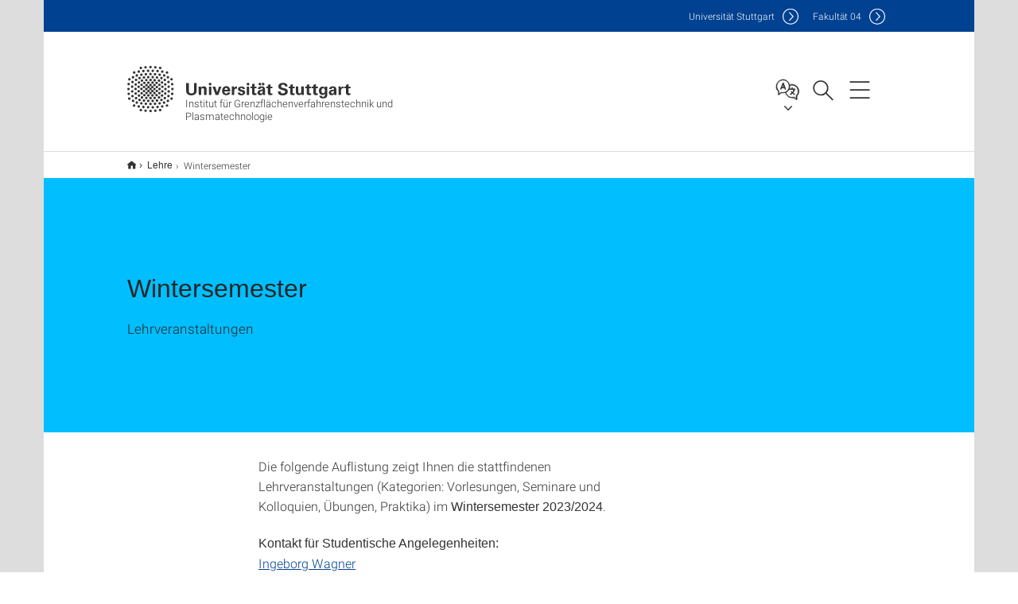

--- FILE ---
content_type: text/html;charset=UTF-8
request_url: https://www.igvp.uni-stuttgart.de/lehre/wintersemester/
body_size: 42505
content:
<!DOCTYPE html>
<!--[if lt IE 7]>      <html lang="de" class="no-js lt-ie9 lt-ie8 lt-ie7"> <![endif]-->
<!--[if IE 7]>         <html lang="de" class="no-js lt-ie9 lt-ie8"> <![endif]-->
<!--[if IE 8]>         <html lang="de" class="no-js lt-ie9"> <![endif]-->
<!--[if gt IE 8]><!-->


<!--
===================== version="0.1.29" =====================
-->

<html lang="de" class="no-js"> <!--<![endif]-->

<head>

<!-- start metadata (_metadata.hbs) -->
	<meta charset="UTF-8">
	<meta http-equiv="X-UA-Compatible" content="IE=edge"/>
	<meta name="creator" content="TIK" />
	<meta name="Publisher" content="Universität Stuttgart - TIK" />
	<meta name="Copyright" content="Universität Stuttgart" />
	<meta name="Content-language" content="de" />
	<meta name="Page-type" content="Bildungseinrichtung" />
	<meta name="viewport" content="width=device-width, initial-scale=1.0, shrink-to-fit=no"/>
	<meta name="robots" content="index, follow" />
	<meta name="system" content="20.0.18" />
	<meta name="template" content="3.0" />
	<meta name="Description" content="Lehrveranstaltungen "/>	
	<meta name="og:title" content="Wintersemester | Institut für Grenzflächenverfahrenstechnik und Plasmatechnologie | Universität Stuttgart" />
	<meta name="og:description" content="Lehrveranstaltungen  "/>
	<title>Wintersemester | Institut für Grenzflächenverfahrenstechnik und Plasmatechnologie | Universität Stuttgart</title><!-- Ende metadata -->


<!-- Styles-Einbindung (_styles.hbs) -->
	<link rel="apple-touch-icon" sizes="180x180" href="/system/modules/de.stuttgart.uni.v3.basics/resources/favicons/apple-touch-icon.png">
            <link rel="icon" type="image/png" sizes="32x32" href="/system/modules/de.stuttgart.uni.v3.basics/resources/favicons/favicon-32x32.png">
            <link rel="icon" type="image/png" sizes="16x16" href="/system/modules/de.stuttgart.uni.v3.basics/resources/favicons/favicon-16x16.png">
            <link rel="manifest" href="/system/modules/de.stuttgart.uni.v3.basics/resources/favicons/site.webmanifest">
            <link rel="mask-icon" href="/system/modules/de.stuttgart.uni.v3.basics/resources/favicons/safari-pinned-tab.svg" color="#ffffff">
            <meta name="msapplication-TileColor" content="#ffffff">
            <meta name="theme-color" content="#ffffff">
		
<link rel="stylesheet" href="/system/modules/de.stuttgart.uni.v3.basics/resources/css/styles.css" type="text/css" >
<link rel="stylesheet" href="/system/modules/de.stuttgart.uni.v3.basics/resources/css/tik.css" type="text/css" >
<link rel="stylesheet" href="/system/modules/de.stuttgart.uni.v3.basics/resources/css/jquery-ui/jquery-ui-1.11.4.min.css" type="text/css" >
<link rel="stylesheet" href="/system/modules/de.stuttgart.uni.v3.basics/resources/css/fancybox/jquery.fancybox357.min.css" type="text/css" >
<link rel="stylesheet" href="/system/modules/de.stuttgart.uni.v3.basics/resources/css/footer/footer.css" type="text/css" >
<link rel="stylesheet" href="/system/modules/de.stuttgart.uni.v3.basics/resources/css/audio/player.css" type="text/css" ><!-- Ende Styles-Einbindung -->

	<!-- Scripts
	================================================== --> 
	
	
<script src="/system/modules/de.stuttgart.uni.v3.basics/resources/js/bootstrap.js"></script>
<script src="/system/modules/de.stuttgart.uni.v3.basics/resources/js/aperto-bootstrap-ie-workaround.js"></script>
<script src="/system/modules/de.stuttgart.uni.v3.basics/resources/js/tik.js"></script>
<script src="/system/modules/de.stuttgart.uni.v3.basics/resources/js/jquery-ui/jquery-ui-1.11.4.min.js"></script>
<script src="/system/modules/de.stuttgart.uni.filters/resources/js/filters.js"></script>
<script src="/system/modules/de.stuttgart.uni.v3.basics/resources/js/fancybox/jquery.fancybox357.min.js"></script>
<script src="/system/modules/de.stuttgart.uni.v3.basics/resources/js/tippy-popper/popper.min.js"></script>
<script src="/system/modules/de.stuttgart.uni.v3.basics/resources/js/tippy-popper/tippy.min.js"></script>
<script src="/system/modules/de.stuttgart.uni.v3.zsb/resources/videointerview/js/dash.all.min.js"></script><style>
		.page-wrap > #page-complete > .container-fluid > .row > div > .row > .col-xs-12,
		.page-wrap > #page-complete > .container-fluid > .row > div > .row > .col-sm-12,
		.page-wrap > #page-complete > .container-fluid > .row > div > .row > .col-md-12,
		.page-wrap > #page-complete > .container-fluid > .row > div > .row > .col-lg-12,
		.page-wrap > #page-complete > .container > .row > div > .row > .col-xs-12,
		.page-wrap > #page-complete > .container > .row > div > .row > .col-sm-12,
		.page-wrap > #page-complete > .container > .row > div > .row > .col-md-12,
		.page-wrap > #page-complete > .container > .row > div > .row > .col-lg-12 {
			padding: 0;
		}
	</style>
</head>

<body class=" is-no-detailpage  is-not-editmode  lang-de ">

<!--googleoff: snippet-->
	
	<!-- start skiplinks (_skiplinks.hbs)-->
	<div class="skip">
		<ul>
			<li><a href="#main">zum Inhalt springen</a></li>
			<li><a href="#footer">zum Footer springen</a></li>
		</ul>
	</div>
	<!-- end skiplinks -->

	<!--googleon: snippet-->
	<div  id="header" ><!-- dies wird das aktive Element -->
<div class="header" data-id="id-ad0206c2">
      <span data-anchor id="id-ad0206c2"></span>
              <!-- start header (_header.hbs) -->
              <header class="b-page-header is-subidentity" data-headercontroller="">
                <div class="container">
                  <div class="container-inner">
                    <div class="row">
                      <a class="b-logo" href="https://www.igvp.uni-stuttgart.de/">
                        <!--[if gt IE 8]><!-->
                          <img class="logo-rectangle" src="/system/modules/de.stuttgart.uni.v3.basics/resources/img/svg/logo-de.svg" alt="Logo: Universität Stuttgart - zur Startseite" />
                        <img class="logo-rectangle-inverted" src="/system/modules/de.stuttgart.uni.v3.basics/resources/img/svg/logo-inverted-de.svg" alt="Logo: Universität Stuttgart - zur Startseite" />
                        <!--<![endif]-->
                        <!--[if lt IE 9]>
                        <img class="logo-rectangle" src="/system/modules/de.stuttgart.uni.v3.basics/resources/img/png/logo-de.png" alt="Logo: Universität Stuttgart - zur Startseite" />
                        <img class="logo-rectangle-inverted" src="/system/modules/de.stuttgart.uni.v3.basics/resources/img/svg/logo-inverted-de.png" alt="Logo: Universität Stuttgart - zur Startseite" />
                        <![endif]-->

                        <span  class="subidentity fontsize-xs">Institut für Grenzflächenverfahrenstechnik und Plasmatechnologie</span>
                        </a>
                      <div class="header-box">

                        <div class="mainidentity">
                              <div class="container-inner">
                                <a href="https://www.uni-stuttgart.de/">Uni<span class="hideonmobile">versität Stuttgart </span></a>
                                <a href="https://www.f04.uni-stuttgart.de/">F<span class="hideonmobile">akultät </span>04</a></div>
                            </div>
                            <div class="language">
                          <div class="language-box">
                            <span id="language-menu-title" data-tippy-content="Sprache dieser Seite" data-tippy-placement="left">Sprache dieser Seite</span>

                            <ul id="language-menu-options" aria-labelledby="language-menu-title" role="menu">
                                <li class="current-language"><strong><abbr data-tippy-content="Aktuelle Sprache: Deutsch" data-tippy-placement="left">de</abbr></strong></li></ul>
                            </div>
                        </div>
                        <div id="search" class="search">
                          <button aria-controls="search-box" aria-expanded="false" data-href="#search-box" data-tippy-content="Suche" data-tippy-placement="left"><span>Suche</span>
                          </button>
                        </div>
                        <div class="nav-button">
								<button class="lines-button" aria-controls="main-nav" aria-expanded="false" data-href="#b-page-nav" data-tippy-content="Hauptnavigationspunkte" data-tippy-placement="left">
									<span class="lines">Hauptnavigationspunkte</span>
								</button>
							</div>
						<div class="login-main-desktop"></div>
                      </div>
                    </div>
                  </div>
                </div>
                <!-- Start Suche (_search.hbs) -->
                <div class="search-box js-visible" id="search-box" aria-hidden="true">
                  <h2>Suche</h2>
                  <div class="container" role="tabpanel">
                    <div class="search-box-inner">
                      <form action="https://www.igvp.uni-stuttgart.de/suche/">
                        <fieldset>
                          <div class="form-label col-sm-12">
                            <label for="global-search">Suche</label>
                            <input type="search" name="q" placeholder="Suche nach Themen, Personen ..." id="global-search" class="autosuggest" />
                          </div>
                          <div class="button">
                            <input aria-label="Starte Suche" type="submit" value="suchen">
                          </div>
                        </fieldset>
                        <input type="hidden" name="lq" value="" />
                        <input type="hidden" name="reloaded" value=""/>                       
                        <input type="hidden" name="restriction" value="false"/>
                        </form>
                    </div>
                  </div>
                </div>
                <!-- Ende Suche -->
                <div class="login-main-mobile js-visible" aria-hidden="false"></div>
                <!-- Ende Login -->
              </header>
              <!-- Ende header -->

              <div class="b-page-nav is-subidentity" id="main-nav" aria-hidden="true">
                <div class="container">
                  <div class="container-inner">
                    <div class="fixed-wrapper">
                      <a class="backto" href="#">zurück</a>
                      <div class="location" aria-hidden="true">
                        <ul>
                          <li class="on"><span></span></li>
                            <li><span></span></li>
                          <li><span></span></li>
                          <li><span></span></li>
                          <li><span></span></li>
                        </ul>
                      </div>
                    </div>

                    <div class="scroll-wrapper">
                      <nav class="main-navigation" aria-label="Haupt-Navigation">
                        <div class="menu-group-box" >
                          <div class="menu-box" data-level="show-level-0">
                            <div class="viewbox" style="position:relative;">
                              <div class="wrapper" style="width: 100%; height: 100%;">
                                <ul class="menu level-0 " id="level-0-0">
	<li class="has-menu"><a href="#level-1-0">Forschung</a></li>
	<li class="has-menu"><a href="#level-1-1">Lehre</a></li>
	<li><a href="https://www.igvp.uni-stuttgart.de/team/">Team</a></li>
	<li class="has-menu"><a href="#level-1-3">Kontakt - Standorte</a></li>
</ul>
	<ul class="menu level-1 " id="level-1-0" data-parent="#level-0-0" >
		<li class="overview"><a href="https://www.igvp.uni-stuttgart.de/forschung/">Forschung</a></li>
		<li><a href="https://www.igvp.uni-stuttgart.de/forschung/biologisch-medizinisch/">Biologisch-Medizinische Grenzflächen</a></li>
		<li class="has-menu"><a href="#level-2-1">Chemisch-physikalische Grenzflächen</a></li>
		<li><a href="https://www.igvp.uni-stuttgart.de/forschung/chemie-bio-inspirierter-strukturmaterialien/">Chemie bio-inspirierter Strukturmaterialien</a></li>
		<li class="has-menu"><a href="#level-2-3">Bioraffinerietechnologie</a></li>
		<li><a href="https://www.igvp.uni-stuttgart.de/forschung/plasmatechnologie/">Plasmatechnologie</a></li>
		<li class="has-menu"><a href="#level-2-5">Mikrowellentechnologie</a></li>
		<li class="has-menu"><a href="#level-2-6">Plasmadynamik und Diagnostik </a></li>
		<li class="has-menu"><a href="#level-2-7">Publikationen</a></li>
	</ul>
		<ul class="menu level-2 " id="level-2-3" data-parent="#level-1-0" >
			<li class="overview"><a href="https://www.igvp.uni-stuttgart.de/forschung/bioraffinerietechnologie/">Bioraffinerietechnologie</a></li>
			<li><a href="https://www.igvp.uni-stuttgart.de/forschung/bioraffinerietechnologie/dlratunist.html">DLR@UniST</a></li>
		</ul>
		<ul class="menu level-2 " id="level-2-1" data-parent="#level-1-0" >
			<li class="overview"><a href="https://www.igvp.uni-stuttgart.de/forschung/chemisch-physikalisch/">Chemisch-physikalische Grenzflächen</a></li>
			<li><a href="https://www.igvp.uni-stuttgart.de/forschung/chemisch-physikalisch/nanobiomater/">Nanobiomater</a></li>
		</ul>
		<ul class="menu level-2 " id="level-2-5" data-parent="#level-1-0" >
			<li class="overview"><a href="https://www.igvp.uni-stuttgart.de/forschung/mikrowellentechnologie/">Mikrowellentechnologie</a></li>
			<li class="has-menu"><a href="#level-3-1">Forschungsschwerpunkte</a></li>
			<li><a href="https://www.igvp.uni-stuttgart.de/forschung/mikrowellentechnologie/abschlussarbeiten/">Bachelor- und Masterarbeiten</a></li>
			<li class="has-menu"><a href="#level-3-3">Doktorarbeiten</a></li>
			<li><a href="https://www.igvp.uni-stuttgart.de/forschung/mikrowellentechnologie/Kollaborationen/">Kollaborationen</a></li>
		</ul>
			<ul class="menu level-3 " id="level-3-3" data-parent="#level-2-5" >
				<li class="overview"><a href="https://www.igvp.uni-stuttgart.de/forschung/mikrowellentechnologie/doktorarbeiten/">Doktorarbeiten</a></li>
				<li><a href="https://www.igvp.uni-stuttgart.de/forschung/mikrowellentechnologie/doktorarbeiten/fullwave-simulationen-fuer-plasmadiagnostik-mit-millimeterwellen/">Fullwave-Simulationen für Plasmadiagnostik mit Millimeterwellen</a></li>
				<li><a href="https://www.igvp.uni-stuttgart.de/forschung/mikrowellentechnologie/doktorarbeiten/bestimmung-der-streuparameter-von-komponenten-fuer-uebertragungsleitungen/">Bestimmung der Streuparameter von Komponenten für Übertragungsleitungen</a></li>
			</ul>
			<ul class="menu level-3 " id="level-3-1" data-parent="#level-2-5" >
				<li class="overview"><a href="https://www.igvp.uni-stuttgart.de/forschung/mikrowellentechnologie/projekte/">Forschungsschwerpunkte</a></li>
				<li><a href="https://www.igvp.uni-stuttgart.de/forschung/mikrowellentechnologie/projekte/absorberschichten/">Absorberschichten</a></li>
				<li><a href="https://www.igvp.uni-stuttgart.de/forschung/mikrowellentechnologie/projekte/fd3d-code/">FD3D Code</a></li>
				<li><a href="https://www.igvp.uni-stuttgart.de/forschung/mikrowellentechnologie/projekte/quasioptic/">Quasioptic</a></li>
				<li><a href="https://www.igvp.uni-stuttgart.de/forschung/mikrowellentechnologie/projekte/hohlleitersysteme/">Hohlleitersysteme</a></li>
				<li><a href="https://www.igvp.uni-stuttgart.de/forschung/mikrowellentechnologie/projekte/profusion/">PROFUSION</a></li>
			</ul>
		<ul class="menu level-2 " id="level-2-6" data-parent="#level-1-0" >
			<li class="overview"><a href="https://www.igvp.uni-stuttgart.de/forschung/plasmadynamik-und-diagnostik/">Plasmadynamik und Diagnostik </a></li>
			<li><a href="https://www.igvp.uni-stuttgart.de/forschung/plasmadynamik-und-diagnostik/abschlussarbeiten/">Plasmadynamik und Diagnostik: Abschlussarbeiten</a></li>
		</ul>
		<ul class="menu level-2 " id="level-2-7" data-parent="#level-1-0" >
			<li class="overview"><a href="https://www.igvp.uni-stuttgart.de/forschung/publikationen/">Publikationen</a></li>
			<li><a href="https://www.igvp.uni-stuttgart.de/forschung/publikationen/2019/">2019</a></li>
			<li><a href="https://www.igvp.uni-stuttgart.de/forschung/publikationen/2018/">2018</a></li>
			<li><a href="https://www.igvp.uni-stuttgart.de/forschung/publikationen/2017/">2017</a></li>
			<li><a href="https://www.igvp.uni-stuttgart.de/forschung/publikationen/2016/">2016</a></li>
			<li><a href="https://www.igvp.uni-stuttgart.de/forschung/publikationen/2015/">2015</a></li>
			<li><a href="https://www.igvp.uni-stuttgart.de/forschung/publikationen/2014_plasma.html">2014</a></li>
			<li><a href="https://www.igvp.uni-stuttgart.de/forschung/publikationen/2013_plasma.html">2013</a></li>
			<li><a href="https://www.igvp.uni-stuttgart.de/forschung/publikationen/2012_ipf.html">2012</a></li>
			<li><a href="https://www.igvp.uni-stuttgart.de/forschung/publikationen/2011_ipf.html">2011</a></li>
			<li><a href="https://www.igvp.uni-stuttgart.de/forschung/publikationen/2011/">2011</a></li>
			<li><a href="https://www.igvp.uni-stuttgart.de/forschung/publikationen/2010/">2010</a></li>
			<li><a href="https://www.igvp.uni-stuttgart.de/forschung/publikationen/2009/">2009</a></li>
			<li><a href="https://www.igvp.uni-stuttgart.de/forschung/publikationen/2008/">2008</a></li>
			<li><a href="https://www.igvp.uni-stuttgart.de/forschung/publikationen/2007/">2007</a></li>
			<li><a href="https://www.igvp.uni-stuttgart.de/forschung/publikationen/2006/">2006</a></li>
		</ul>
	<ul class="menu level-1 " id="level-1-3" data-parent="#level-0-0" >
		<li class="overview"><a href="https://www.igvp.uni-stuttgart.de/kontakt-standorte/">Kontakt - Standorte</a></li>
		<li><a href="https://www.igvp.uni-stuttgart.de/kontakt-standorte/sternwarte/">Sternwarte</a></li>
	</ul>
	<ul class="menu level-1 active-list" id="level-1-1" data-parent="#level-0-0" >
		<li class="overview"><a href="https://www.igvp.uni-stuttgart.de/lehre/">Lehre</a></li>
		<li><a href="https://www.igvp.uni-stuttgart.de/lehre/vorlesungen/">Download Vorlesungen</a></li>
		<li><a href="https://www.igvp.uni-stuttgart.de/lehre/msc/">Master FUSION-EP</a></li>
		<li class="has-menu"><a href="#level-2-10">Bachelor - Master - Promotion</a></li>
		<li><a href="https://www.igvp.uni-stuttgart.de/lehre/studienberatung/">Studienberatung</a></li>
		<li><a href="https://www.igvp.uni-stuttgart.de/lehre/seminare/">Seminare</a></li>
	</ul>
		<ul class="menu level-2 " id="level-2-10" data-parent="#level-1-1" >
			<li class="overview"><a href="https://www.igvp.uni-stuttgart.de/lehre/bachelor-master-promotion/">Bachelor - Master - Promotion</a></li>
			<li><a href="https://www.igvp.uni-stuttgart.de/lehre/bachelor-master-promotion/promotion.html">Promotion</a></li>
		</ul>
<!-- Navigation: 18 µs --></div>

                            </div>
                          </div>
                        </div>
                      </nav>
                      <a href="#closeNavigation" class="close-nav">Navigation schließen</a>
                      </div>

                  </div><!-- container-inner -->
                </div><!--  container -->
              </div></div>
    <script type="module">
      
      import Login from '/system/modules/de.stuttgart.uni.v3.basics/resources/js/login.mjs'
      new Login("de", "", "", "", "", "", "", "", "", true).init()
    </script>
  </div><div id="wrapper" class="is-subidentity">
		<div id="content">
			<main id="main" class="r-main">
				<div class="main__wrapper" data-js-id="container">
                    <noscript>
                        <div class="alert alert-danger">Für die volle Funktionalität dieser Site ist JavaScript notwendig. Hier finden Sie eine <a href="https://enablejavascript.co/" target="_blank">Anleitung zum Aktivieren von JavaScript in Ihrem Browser</a>.</div></noscript>
					<!-- Start Segment -->
					<div class="segment is-border-top">
							<div class="container">
								<div class="container-inner">
									<div class="row">
										<div class="col-md-12">
											<!-- Start Breadcrumb (_breadcrumb.hbs) -->
											<nav class="b-breadscroller--default" data-css="b-breadscroller" data-js-module="breadscroller" aria-label="breadcrumb">
													<!--googleoff: snippet-->
													<h2 class="breadscroller__headline">Position innerhalb des Seitenbaumes</h2>
													<div class="breadscroller__controls" data-js-atom="breadscroller-controls">
														<button class="breadscroller__controls-btn is-back" data-js-atom="breadscroller-controls-back">
															<span>Seitenpfad nach links schieben</span>
														</button>
														<button class="breadscroller__controls-btn is-forward" data-js-atom="breadscroller-controls-forward">
															<span>Seitenpfad nach rechts schieben</span>
														</button>
													</div>
													<!--googleon: snippet-->
													<div class="breadscroller__content" data-js-atom="breadscroller-container">
														<ol class="breadscroller__list" data-js-atom="breadscroller-list">

															<li class="breadscroller__list-item">
																				<a href="https://www.igvp.uni-stuttgart.de/" class="breadscroller__list-element">Start</a>
																			</li>
																		<li class="breadscroller__list-item">
																				<a href="https://www.igvp.uni-stuttgart.de/lehre/" class="breadscroller__list-element">Lehre</a>
																			</li>
																		<li class="breadscroller__list-item">
																							<span class="breadscroller__list-element is-active">Wintersemester</span>
																						</li>
																					</ol>
													</div>
												</nav>	
												<!-- Ende Breadcrumb -->
											<!-- Breadcrumb: 1.25 ms --></div>
									</div>
								</div><!--  container-inner -->
							</div><!-- container -->
						</div>
					<!-- End Segment -->

					<div  id="intro" ><div class="introbox pgelement image-element" style="margin-bottom: 30px;" data-id="id-c1a3b41c">
			<span data-anchor id="id-c1a3b41c"></span>
							
							<div class="segment is-bg-blue  ">
								<div class="container">
									<div class="container-inner">
										<div class="row">
											<div class="c-intro-teaser--default  " data-css="c-intro-teaser">
												<div class="intro-teaser__wrapper">
													<div class="intro-teaser__content col-md-9 col-sm-8 col-xs-12">
														<div class="reverse-order">
															<h1  class="intro-teaser__headline">Wintersemester</h1>
															</div>
														<p >
																Lehrveranstaltungen </p>
															</div>
													</div>
											</div>
										</div>
									</div>
								</div>
							</div></div>
	</div><div  id="page-complete" ><div>
		<div class="segment  ">
   <div class="container ">
       <div class="container-inner">
          <div class="row "><div class="oc-container-column col-sm-4 col-md-3 col-sm-push-7 col-md-push-6 col-md-offset-2" ></div><div class="oc-container-column col-sm-7 col-md-6 col-sm-pull-4 col-md-pull-3" ><div class="flexblocks_v3 pgelement" style="margin-bottom: 30px;" data-id="id-bedaeb75">
					<span data-anchor id="id-bedaeb75"></span>
						<div class="flexblocks">
		<div>
								<span data-anchor id="id-bedaeb75-0"></span>
								<div class="absatz">
									<div >
											<p>Die folgende Auflistung zeigt Ihnen die stattfindenen Lehrveranstaltungen (Kategorien: Vorlesungen, Seminare und Kolloquien, Übungen, Praktika) im <strong>Wintersemester 2023/2024</strong>.</p>
<p><strong>Kontakt für Studentische Angelegenheiten: </strong><br /><a href="https://www.igvp.uni-stuttgart.de/team/Wagner-00034/">Ingeborg Wagner</a></p></div>
									</div>
								</div></div>
</div></div>         </div>
      </div>
   </div>
</div></div>	
<div>
		<div class="segment  ">
   <div class="container ">
       <div class="container-inner">
          <div class="row ">
  <div class="col-md-8 oc-container-column col-md-offset-2" ><div class="flexblocks_v3 pgelement" style="margin-bottom: 30px;" data-id="id-6a5f6e08">
					<span data-anchor id="id-6a5f6e08"></span>
						<div class="flexblocks">
		<div class="tabs ">	<ul class="nav nav-tabs" role="tablist"><li role="presentation" class="active" id="id-6a5f6e08-0-parent">	<a href="#id-6a5f6e08-0-child" role="tab" data-toggle="tab" aria-controls="id-6a5f6e08-0-child"		aria-expanded="true">Vorlesungen	</a><a data-anchor id="id-6a5f6e08-0"></a></li>
<li role="presentation" class="" id="id-6a5f6e08-1-parent">	<a href="#id-6a5f6e08-1-child" role="tab" data-toggle="tab" aria-controls="id-6a5f6e08-1-child"		aria-expanded="true">Übungen und Praktika	</a><a data-anchor id="id-6a5f6e08-1"></a></li>
<li role="presentation" class="" id="id-6a5f6e08-2-parent">	<a href="#id-6a5f6e08-2-child" role="tab" data-toggle="tab" aria-controls="id-6a5f6e08-2-child"		aria-expanded="true">Seminare und Kolloquien	</a><a data-anchor id="id-6a5f6e08-2"></a></li>
	</ul>	<div id="meinTabContet" class="tab-content"><div class="tab-pane active" id="id-6a5f6e08-0-child"		aria-labelledby="id-6a5f6e08-0-parent">
	<h3 class="visually-hidden">Vorlesungen</h3>
									<div ><p><a href="https://campus.uni-stuttgart.de/cusonline/ee/ui/ca2/app/desktop/#/slc.tm.cp/student/courses/302380" target="_blank" rel="noopener"><strong>Biomaterialien – Herstellung, Struktur und Eigenschaften</strong></a> <br />&nbsp;<br /><a href="https://campus.uni-stuttgart.de/cusonline/ee/ui/ca2/app/desktop/#/slc.tm.cp/student/courses/303107" target="_blank" rel="noopener"><strong>Numerical Plasma Physics I</strong></a> <br />&nbsp;<br /><a href="https://campus.uni-stuttgart.de/cusonline/ee/ui/ca2/app/desktop/#/slc.tm.cp/student/courses/302122" target="_blank" rel="noopener"><strong>Medizinische Verfahrenstechnik II</strong></a> <br />&nbsp;<br /><a href="https://campus.uni-stuttgart.de/cusonline/ee/ui/ca2/app/desktop/#/slc.tm.cp/student/courses/302748" target="_blank" rel="noopener"><strong>Nachhaltige Rohstoffversorgung – Von der Erdölraffinerie zur Bioraffinerie</strong></a> <br />&nbsp;<br /><a href="https://campus.uni-stuttgart.de/cusonline/ee/ui/ca2/app/desktop/#/slc.tm.cp/student/courses/303390" target="_blank" rel="noopener"><strong>Sustainable Production Processes</strong></a> <br /><br /><a href="https://campus.uni-stuttgart.de/cusonline/ee/ui/ca2/app/desktop/#/slc.tm.cp/student/courses/301436" target="_blank" rel="noopener"><strong>Grundlagen der Grenzflächenverfahrenstechnik</strong></a> <br />&nbsp;<br /><a href="https://campus.uni-stuttgart.de/cusonline/ee/ui/ca2/app/desktop/#/slc.tm.cp/student/courses/301693" target="_blank" rel="noopener"><strong>Human- und Tierpathogene Viren</strong></a> <br />&nbsp;<br /><a href="https://campus.uni-stuttgart.de/cusonline/ee/ui/ca2/app/desktop/#/slc.tm.cp/student/courses/302249" target="_blank" rel="noopener"><strong>Plasma Physics I</strong></a></p>
<p><a href="https://campus.uni-stuttgart.de/cusonline/ee/ui/ca2/app/desktop/#/slc.tm.cp/student/courses/302657" target="_blank" rel="noopener"><strong>Plasma Physics II</strong></a> <br />&nbsp;<br /><a href="https://campus.uni-stuttgart.de/cusonline/ee/ui/ca2/app/desktop/#/slc.tm.cp/student/courses/301908" target="_blank" rel="noopener"><strong>Microwave Technology</strong></a> <br />&nbsp;<br /><a href="https://campus.uni-stuttgart.de/cusonline/ee/ui/ca2/app/desktop/#/slc.tm.cp/student/courses/302545" target="_blank" rel="noopener"><strong>Nanotechnologie II – Technische Prozesse und Anwendungen</strong></a> <br /><br /></p></div>
										</div>
<div class="tab-pane " id="id-6a5f6e08-1-child"		aria-labelledby="id-6a5f6e08-1-parent">
	<h3 class="visually-hidden">Übungen und Praktika</h3>
									<div ><p><a href="https://campus.uni-stuttgart.de/cusonline/ee/ui/ca2/app/desktop/#/slc.tm.cp/student/courses/302476" target="_blank" rel="noopener"><strong>Industriefachpraktikum MSc Verfahrenstechnik</strong></a> <br />&nbsp;<br /><a href="https://campus.uni-stuttgart.de/cusonline/ee/ui/ca2/app/desktop/#/slc.tm.cp/student/courses/302280" target="_blank" rel="noopener"><strong>Industriefachpraktikum MSc Medizintechnik</strong></a> <br />&nbsp;<br /><a href="https://campus.uni-stuttgart.de/cusonline/ee/ui/ca2/app/desktop/#/slc.tm.cp/student/courses/302972" target="_blank" rel="noopener"><strong>Übungen zu Numerical Plasma Physics I</strong></a> <br />&nbsp;<br /><a href="https://campus.uni-stuttgart.de/cusonline/ee/ui/ca2/app/desktop/#/slc.tm.cp/student/courses/301360" target="_blank" rel="noopener"><strong>Übungen zu Microwave Technology</strong></a> <br />&nbsp;<br /><a href="https://campus.uni-stuttgart.de/cusonline/ee/ui/ca2/app/desktop/#/slc.tm.cp/student/courses/302846" target="_blank" rel="noopener"><strong>Übungen zu Plasma Physics I</strong></a></p>
<p><a href="https://campus.uni-stuttgart.de/cusonline/ee/ui/ca2/app/desktop/#/slc.tm.cp/student/courses/302003" target="_blank" rel="noopener"><strong>Übungen zu Plasma Physics II</strong></a> <br /><br /></p></div>
										</div>
<div class="tab-pane " id="id-6a5f6e08-2-child"		aria-labelledby="id-6a5f6e08-2-parent">
	<h3 class="visually-hidden">Seminare und Kolloquien</h3>
									<div ><p><a href="https://campus.uni-stuttgart.de/cusonline/ee/ui/ca2/app/desktop/#/slc.tm.cp/student/courses/302058" target="_blank" rel="noopener"><strong>Aktuelle Themen der Nanotechnologie und Grenzflächenverfahrenstechnik in der Medizintechnik</strong></a> <br />&nbsp;<br /><a href="https://campus.uni-stuttgart.de/cusonline/ee/ui/ca2/app/desktop/#/slc.tm.cp/student/courses/303185" target="_blank" rel="noopener"><strong>Aktuelle Probleme der Plasmaforschung</strong></a> <br />&nbsp;<br /><a href="https://campus.uni-stuttgart.de/cusonline/ee/ui/ca2/app/desktop/#/slc.tm.cp/student/courses/303109" target="_blank" rel="noopener"><strong>Spezielle Probleme zur Plasmadynamik</strong></a> <br /><br /><a href="https://campus.uni-stuttgart.de/cusonline/ee/ui/ca2/app/desktop/#/slc.tm.cp/student/courses/301773" target="_blank" rel="noopener"><strong>Mitarbeiterseminar für Promovierende und Studierende</strong></a></p>
<p><strong><a href="https://campus.uni-stuttgart.de/cusonline/ee/ui/ca2/app/desktop/#/slc.tm.cp/student/courses/303190" target="_blank" rel="noopener">Simulation und Modellierung in der Grenzflächenverfahrenstechnik und Plasmatechnologie</a><br /></strong></p></div>
										</div>
	</div></div></div>
</div></div>         </div>
      </div>
   </div>
</div></div>	
<div>
		<div class="segment  ">
   <div class="container ">
       <div class="container-inner">
          <div class="row ">
  <div class="col-md-8 oc-container-column col-md-offset-2" ></div>         </div>
      </div>
   </div>
</div></div>	
<div>
		<div class="segment  ">
   <div class="container ">
       <div class="container-inner">
          <div class="row ">
  <div class="col-md-8 oc-container-column col-md-offset-2" ></div>         </div>
      </div>
   </div>
</div></div>	
<div>
		<div class="segment  ">
   <div class="container ">
       <div class="container-inner">
          <div class="row "><div class="col-sm-4 col-md-3 oc-container-column col-md-offset-1" ></div><div class="col-sm-7 col-md-6 oc-container-column" ></div>         </div>
      </div>
   </div>
</div></div>	
<div>
		<div class="segment  ">
   <div class="container ">
       <div class="container-inner">
          <div class="row ">
  <div class="col-md-8 oc-container-column col-md-offset-2" ></div>         </div>
      </div>
   </div>
</div></div>	
<div>
		<div class="segment colsfullwidth  ">
  <div class="container "><div class="col-md-12 oc-container-column" ></div>  </div>
</div>
<div style="clear:both;"></div></div>	
</div><div  id="contact" ></div></div>
			</main><!-- end main -->
		</div><!-- end content -->
	</div><!-- end wrapper -->
			
		
	<!-- Start Footer (_footer.hbs) -->
	<footer class="r-page-footer">

		<div  id="footer" ><div class="footer-wrapper" data-id="id-ad075df6">
                    <div class="local-contact-footer">
                                <div class="container">
                                    <div class="container-inner">
                                        <div class="row">
                                            <section class="b-social-media">
                                                <div class="col-md-3">
                                                    <h3 class="linklist__title">So erreichen Sie uns</h3>
                                                </div>
                                                <div class="col-md-9">
                                                    <div class="c-linklist--footer-socials" data-css="c-linklist">
                                                        <ul class="linklist__list">
                                                            <li class="linklist__entry"><a href="https://www.igvp.uni-stuttgart.de/kontakt-standorte/"><span class="xs-icon-white contact"></span>Kontakt</a></li>
                                                        </ul>
                                                    </div>
                                                </div>
                                            </section>
                                        </div>
                                    </div>
                                </div>
                            </div>
                        <div class="global-rich-footer">
                        <span data-anchor id="id-ad075df6"></span>
                        <div class="container">
                            <div class="container-inner">
                                <div class="row" style="margin-bottom:20px;">
                                    <div class="col-md-3">
                                        <a href="https://www.uni-stuttgart.de/">
                                                <img class="logo-rectangle-inverted-footer" src="/system/modules/de.stuttgart.uni.v3.basics/resources/img/svg/logo-inverted-de.svg" alt="Logo: Universität Stuttgart - zur Startseite" />
                                            </a>
                                        </div>
                                    <div class="col-md-9">
                                        <div class="col-md-12 c-linklist--footer-socials" data-css="c-linklist">
                                            <ul class="linklist__list">
                                                    <li class="linklist__entry"><a href="https://www.facebook.com/Universitaet.Stuttgart"                     class="linklist__link is-facebook"  target="_blank">Icon: Facebook</a><br>Facebook</li>
                                                    <li class="linklist__entry"><a href="https://www.instagram.com/unistuttgart/"                             class="linklist__link is-instagram" target="_blank">Icon: Instagram</a><br>Instagram</li>
                                                        <li class="linklist__entry"><a href="https://bsky.app/profile/unistuttgart.bsky.social"                   class="linklist__link is-bluesky"   target="_blank">Icon: Bluesky</a><br>Bluesky</li>
                                                    <li class="linklist__entry"><a href="https://bawü.social/@Uni_Stuttgart"                                  class="linklist__link is-mastodon"  target="_blank">Icon: Mastodon</a><br>Mastodon</li>
                                                    <li class="linklist__entry"><a href="https://www.youtube.com/user/UniStuttgartTV"                         class="linklist__link is-youtube"   target="_blank">Icon: YouTube</a><br>YouTube</li>
                                                    <li class="linklist__entry"><a href="https://www.linkedin.com/school/universit%C3%A4t-stuttgart/"         class="linklist__link is-linkedin"  target="_blank">Icon: LinkedIn</a><br>LinkedIn</li>
                                                    <li class="linklist__entry"><a href="https://www.usus.uni-stuttgart.de/" class="linklist__link is-usus"                     >Icon: USUS-Blog</a><br>USUS-Blog</li>
                                                    </ul>
                                            </div>
                                    </div>
                                </div>
                                <div class="row">
                                    <section class="col-md-3 col-sm-6 b-service-links">
                                            <div class="c-linklist--footer-service-links" data-css="c-linklist">
                                                <div class="linklist pgelement" style="margin-bottom: 30px;" data-id="id-25c4a5f0">
			<span data-anchor id="id-25c4a5f0"></span>
			
			<h3 class="linklist__title">Zielgruppe</h3>
									<ul class="linklist__list">
											<li class="linklist__entry">
														<a href="https://www.student.uni-stuttgart.de/" class="linklist__link">Studierende</a>
															</li>
												<li class="linklist__entry">
														<a href="https://www.beschaeftigte.uni-stuttgart.de/" class="linklist__link">Beschäftigte</a>
															</li>
												<li class="linklist__entry">
														<a href="https://www.uni-stuttgart.de/alumni-foerderer/" class="linklist__link">Alumni und Förderer</a>
															</li>
												<li class="linklist__entry">
														<a href="#" class="linklist__link">Wirtschaft</a>
															</li>
												</ul></div>
	</div>
                                        </section>
                                    <section class="col-md-3 col-sm-6 b-service-links">
                                            <div class="c-linklist--footer-service-links" data-css="c-linklist">
                                                <div class="linklist pgelement" style="margin-bottom: 30px;" data-id="id-25fdb752">
			<span data-anchor id="id-25fdb752"></span>
			
			<h3 class="linklist__title">Formalia</h3>
									<ul class="linklist__list">
											<li class="linklist__entry">
														<a href="https://www.uni-stuttgart.de/impressum/" class="linklist__link">Impressum</a>
															</li>
												<li class="linklist__entry">
														<a href="https://www.uni-stuttgart.de/datenschutz/" class="linklist__link">Datenschutz</a>
															</li>
												<li class="linklist__entry">
														<a href="https://www.uni-stuttgart.de/erklaerung-barrierefreiheit/" class="linklist__link">Barrierefreiheit</a>
															</li>
												<li class="linklist__entry">
														<a href="https://www.uni-stuttgart.de/universitaet/profil/zertifikate/" class="linklist__link">Zertifikate</a>
															</li>
												<li class="linklist__entry">
														<a href="https://www.uni-stuttgart.de/allgemeine-geschaeftsbedingungen/" class="linklist__link">AGB</a>
															</li>
												</ul></div>
	</div>
                                        </section>
                                    <section class="col-md-3 col-sm-6 b-service-links">
                                            <div class="c-linklist--footer-service-links" data-css="c-linklist">
                                                <div class="linklist pgelement" style="margin-bottom: 30px;" data-id="id-263b5c94">
			<span data-anchor id="id-263b5c94"></span>
			
			<h3 class="linklist__title">Services</h3>
									<ul class="linklist__list">
											<li class="linklist__entry">
														<a href="https://www.uni-stuttgart.de/universitaet/kontakt/" class="linklist__link">Kontakt</a>
															</li>
												<li class="linklist__entry">
														<a href="https://www.uni-stuttgart.de/presse/" class="linklist__link">Presse</a>
															</li>
												<li class="linklist__entry">
														<a href="https://www.stellenwerk.de/stuttgart/" class="linklist__link">Jobportal</a>
															</li>
												<li class="linklist__entry">
														<a href="https://careers.uni-stuttgart.de/?locale=de_DE" class="linklist__link">Promotions- / Postdoc-Stellen</a>
															</li>
												<li class="linklist__entry">
														<a href="https://unishop-stuttgart.de/" class="linklist__link">Uni-Shop</a>
															</li>
												</ul></div>
	</div>
                                        </section>
                                    <section class="col-md-3 col-sm-6 b-service-links">
                                            <div class="c-linklist--footer-service-links" data-css="c-linklist">
                                                <div class="linklist pgelement" style="margin-bottom: 30px;" data-id="id-267bc0f6">
			<span data-anchor id="id-267bc0f6"></span>
			
			<h3 class="linklist__title">Organisation</h3>
									<ul class="linklist__list">
											<li class="linklist__entry">
														<a href="https://www.uni-stuttgart.de/universitaet/fakultaeten-institute/" class="linklist__link">Fakultäten und Institute</a>
															</li>
												<li class="linklist__entry">
														<a href="https://www.uni-stuttgart.de/universitaet/einrichtungen/" class="linklist__link">Einrichtungen</a>
															</li>
												<li class="linklist__entry">
														<a href="https://www.uni-stuttgart.de/universitaet/organisation/verwaltung/" class="linklist__link">Zentrale Verwaltung</a>
															</li>
												</ul></div>
	</div>
                                        </section>
                                    </div>
                            </div>
                        </div>
                    </div>
                </div>
            </div></footer>
	<!-- Ende footer-->	

	<div class="b-scroll-to-top" data-css="b-scroll-to-top" data-js-module="scroll-to-top">
		<a href="#wrapper" class="scroll-to-top__link" data-js-atom="to-top-link">Zum Seitenanfang</a>
	</div>
	
	<!-- Piwik Beginn -->
			<script>
			  var _paq = _paq || [];
			  _paq.push(['disableCookies']);
			  _paq.push(['trackPageView']);
			  _paq.push(['enableLinkTracking']);
			  _paq.push(['MediaAnalytics::enableDebugMode']);
			  (function() {
				var u="https://www.uni-stuttgart.de/piwik/";
				_paq.push(['setTrackerUrl', u+'piwik.php']);
				_paq.push(['setSiteId', 370]);
				var d=document, g=d.createElement('script'), s=d.getElementsByTagName('script')[0];
				g.type='text/javascript'; g.async=true; g.defer=true; g.src=u+'piwik.js'; s.parentNode.insertBefore(g,s);
			  })();
			</script>
			<noscript><p><img src="https://www.uni-stuttgart.de/piwik/piwik.php?idsite=370" style="border:0;" alt="" /></p></noscript>
			<!-- End Piwik Code -->
		</body>
</html>
<!-- Complete time for this page: 195 ms -->